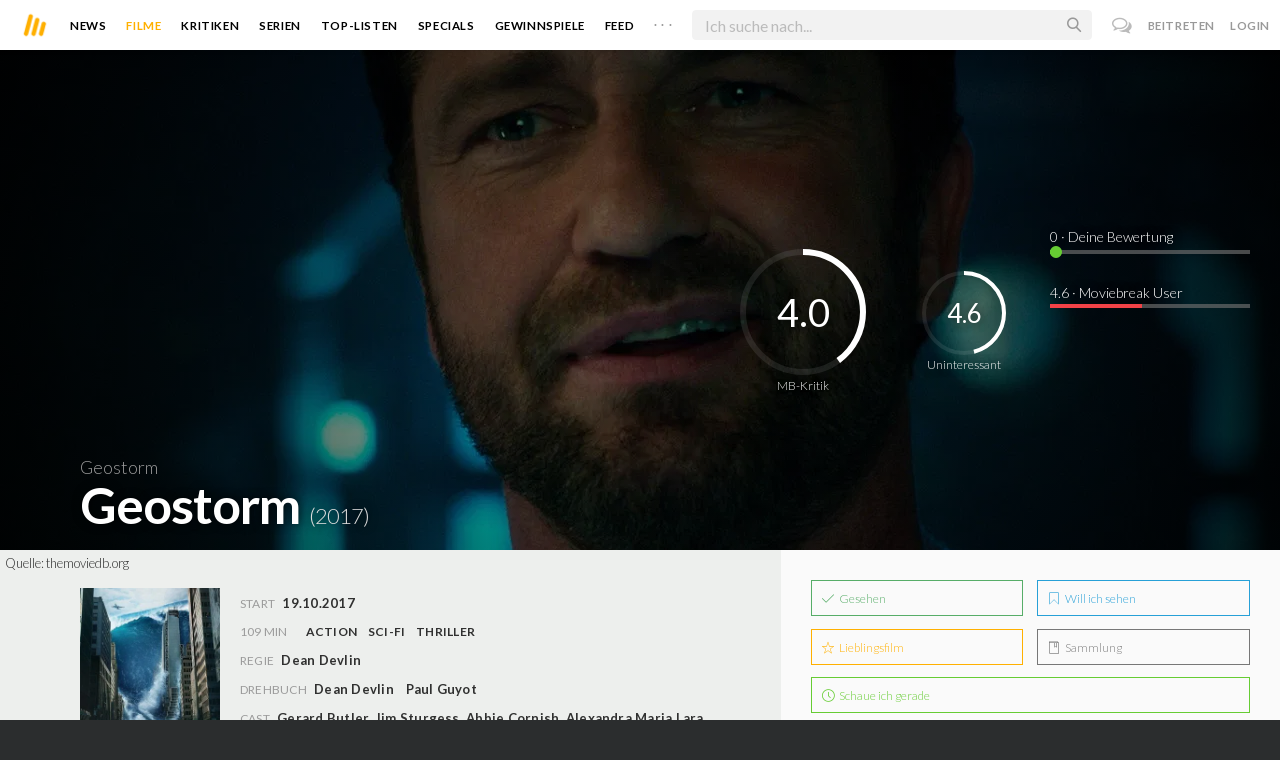

--- FILE ---
content_type: text/html; charset=utf-8
request_url: https://moviebreak.de/film/geostorm
body_size: 19032
content:
<!DOCTYPE html>
<html lang="de">
<head>
  <meta charset="utf-8" />

<meta name="viewport" content="width=device-width, initial-scale=1" />

<META NAME="copyright" CONTENT="Copyright by Moviebreak.de">
<META NAME="Content-Language" CONTENT="de">
<META NAME="distribution" CONTENT="Global">
<META NAME="revisit-after" CONTENT="1 days">
<META NAME="robots" CONTENT="INDEX,FOLLOW,NOODP">
<META NAME="page-topic" CONTENT="Film, Kino, DVD">
<META NAME="audience" content="All">
<meta name="google-site-verification" content="5HsFgFplwinPMXQ_ZVekOIA-DSH-I6EZ5A5QdFbq3Lc" />

<title>Geostorm - Kritik  | Film  2017 | Moviebreak.de</title>
<meta name="description" content="Geostorm Film - Kritik 2017 „Geostorm“ hat kein Verständnis für den Konflikt, den er zu beobachten versucht, nimmt ihm jegliche Ernsthaftigkeit und ist dabei nicht einmal sonderlich unterhaltsam. A..." />
<meta property="og:title" content="Geostorm - Kritik  | Film  2017 | Moviebreak.de" />
<meta property="og:description" content="Geostorm Film - Kritik 2017 „Geostorm“ hat kein Verständnis für den Konflikt, den er zu beobachten versucht, nimmt ihm jegliche Ernsthaftigkeit und ist dabei nicht einmal sonderlich unterhaltsam. A..." />
<meta property="og:image" content="https://image.tmdb.org/t/p/w1280/79X8JkGxzc1tJMi0KxUSaPLooVg.jpg" />
<meta property="og:image" content="https://image.tmdb.org/t/p/w1280/6jrMdMe4sMygTcJPpQTjKPmP4l0.jpg" />
<meta property="og:image" content="https://image.tmdb.org/t/p/w1280/2vqMpKnGNVDTtf16Cfcti5BBN0M.jpg" />
<meta property="og:image" content="https://image.tmdb.org/t/p/w1280/6evSZXAHFT4ptW2JyJbbHwQCpYn.jpg" />
<meta property="og:image" content="https://image.tmdb.org/t/p/w1280/70L6f9cJ0LuYBDZPI1QYtZLwlnX.jpg" />
<meta property="og:image" content="https://image.tmdb.org/t/p/w1280/eDOOI4aKdcCmhyujALTeh8MY2xt.jpg" />
<meta property="og:image" content="https://image.tmdb.org/t/p/w1280/tMxIQssb7cb48HxgTR1WKE3wR7y.jpg" />
<meta property="og:image" content="https://image.tmdb.org/t/p/w1280/3OXyQQF4DOy6999rSmxhO9GB1zU.jpg" />
<meta property="og:image" content="https://image.tmdb.org/t/p/w1280/h6Go4Yh6rmmYWpJIHG01O0Z73gI.jpg" />
<meta property="og:image" content="https://image.tmdb.org/t/p/w1280/oxpHXZtsxpOKslkUJ98lIohsZA4.jpg" />
<meta property="og:image" content="https://image.tmdb.org/t/p/w1280/lhTtnsPmEYUJB7nOaTKJzYoxJ7X.jpg" />
<meta property="og:image" content="https://image.tmdb.org/t/p/w1280/jBLE8ywA6LZObfhjK8N3x264BQs.jpg" />
<meta property="og:image" content="https://image.tmdb.org/t/p/w1280/oftflRcojc3VeUu3vtJaRvkAoQZ.jpg" />
<meta property="og:image" content="https://image.tmdb.org/t/p/w1280/6Aw9jFAPcP7QWVsbkR9EZsApJYo.jpg" />
<meta property="og:image" content="https://image.tmdb.org/t/p/w1280/dklPjTqtdc8peZlyuHqbGcT1Sf.jpg" />
<meta property="og:image" content="https://image.tmdb.org/t/p/w1280/x540OOkDMoW7qHflUILTeRX0erv.jpg" />
<meta property="og:image" content="https://image.tmdb.org/t/p/w1280/mhsYkugpBYDHQFOEdjJWh5Psa6E.jpg" />
<meta property="og:image" content="https://image.tmdb.org/t/p/w1280/mkJNWejm3tYTIsAqOGiBHzkcAYb.jpg" />
<meta property="og:image" content="https://image.tmdb.org/t/p/w1280/zXEMNkyR44kQSJ6yH45XAeOkNz5.jpg" />
<meta property="og:image" content="https://image.tmdb.org/t/p/w1280/d7eYWXmOXShYTdPQBJyW5Z6eWGk.jpg" />
<meta property="og:type" content="website" />
<meta property="og:url" content="https://moviebreak.de/film/geostorm" />
<meta property="og:site_name" content="moviebreak.de" />
<meta property="fb:app_id" content="526569477387173" />
<meta property="fb:pages" content="349537228498986" />

<!-- for Twitter -->
<meta name="twitter:card" content="summary" />
<meta name="twitter:title" content="Moviebreak.de" />
<meta name="twitter:description" content="Moviebreak ist Deutschlands Community für Filmbegeisterte." />

<!-- AMP -->
<link rel="amphtml" href="https://moviebreak.de/film/geostorm/amp">
<!-- Favicon -->
<link rel="icon" href="/favicon.ico" type="image/x-icon">  

<link rel="stylesheet" media="screen" href="/assets/application-f64d9f433349f0fdb38c062376cbf3a6.css" />

<!-- Included JS Files  -->
<script src="https://cdnjs.cloudflare.com/ajax/libs/vue/1.0.16/vue.min.js" type="text/javascript"></script>
<script src="/assets/application-e84bd17dd47dbd71aa7baf0867fc2dff.js"></script>

<meta name="csrf-param" content="authenticity_token" />
<meta name="csrf-token" content="yqs55KSH22uqh12bfbX9gpsjoFbTQVfykM4qj+kMyc96Fn/F/Rn0hc7cwy+zsRQMDzmivA8SFlPIvd0/wVnZmg==" />

<link rel="alternate" type="application/atom+xml" title="ATOM" href="/stories" />
<link rel="alternate" type="application/rss+xml" title="RSS" href="/stories.rss" />


  <script>
    var _gaq=[['_setAccount','UA-38636139-1'],['_trackPageview']];
    (function(d,t){var g=d.createElement(t),s=d.getElementsByTagName(t)[0];g.async=1;
    g.src=('https:'==location.protocol?'//ssl':'//www')+'.google-analytics.com/ga.js';
    s.parentNode.insertBefore(g,s)}(document,'script'));
  </script>

</head>
<body 
  class="movies show "
  data-subscription-namespace="/" 
  data-user-login="" data-user-nimda=""
  data-facebook-id="526569477387173">
  <div id="fb-root"></div>

  <div id="flash-messages">

</div>

  <div id="ns-box" class="ns-box"></div>

  <div id="tweets-pane" class="tweets-pane" data-turbolinks-permanent>
	<a href="#" id="close-tweets-pane" class="close fa fa-angle-right"></a>
	<div id="tweets">

		<div class="tweets--header" data-room="users" data-resource-id="online">
			<div class="tweets--header-content">
				<span class="tweets--headline">Chat</span>

				<a href="#" @click.prevent="onlineUsersOpen = !onlineUsersOpen" class="tweets-subheadline">
					<span class="left dot green"></span>
					{{ onlineUsers.length }} User Online
					<i v-bind:class="onlineUsersOpen ? 'fa-caret-up' : 'fa-caret-down'" class="fa"></i>
				</a>
			</div>

			<div class="users-list" v-show="onlineUsersOpen">
				<a v-for="user in onlineUsers" v-bind:href="'/users/' + user.login" class="users-list--item">
					<img v-bind:src="user.avatar" class="avatar">
				</a>
			</div>
		</div>


		<div class="tweets-list">
			<div v-for="(idx, tweet) in tweets | orderBy 'number' -1" class="tweets-item">
				<a v-bind:href="tweet.url" class="item-avatar">
					<img v-bind:src="tweet.photo" class="avatar">
				</a>

				<div class="item-content">
					<h4 class="item-title">
						<a class="inherit underline-hover" v-bind:href="tweet.url">{{ tweet.login }}</a>
					</h4>

					<div class="item-text">
						{{{ tweet.body | format }}}
					</div>

					<div class="item-footer">
						<span class="time">{{ tweet.created_at }}</span>

						<a href="#" class="item-delete" v-show="tweet.deleteable" @click.prevent="deleteTweet(tweet)">
							<i class="fa fa-trash-o"></i>
						</a>
					</div>
				</div>
			</div>

			<p class="text-center space-top-2" v-show="loading">Wird geladen...</p>

			<div class="text-center space-top-2" v-show="!allLoaded && !loading">
				<a href="#" @click.prevent="loadTweets">Mehr laden</a>
			</div>
		</div>

	</div>
</div>
  <div id="app">
    <header class="main-header">
  <div class="header--left--actions">
    <div class="has-dropdown">
      <i id="nav-toggle" class="flaticon-navicon header--icon header--navicon"></i>

      <div class="dropdown nav-dropdown">
        <i class="fa fa-caret-up arrow arrow--left"></i>
        <div class="inner">
          <ul>
            <li><a href="/stories">News</a></li>
            <li><a href="/film">Filme</a></li>
            <li><a href="/film/kritiken">Kritiken</a></li>
            <li><a href="/top_lists">Top-Listen</a></li>
            <li><a href="/film/all">Archiv</a></li>
            <li><a href="/serien">Serien</a></li>
            <li><a href="/features">Specials</a></li>
            <li><a href="/gewinnspiele">Gewinnspiele</a></li>
            <li><a href="/users">Feed</a></li>
            <li><a href="/lists">User-Listen</a></li>
            <li><a href="/film/filmstarts">Im Kino</a></li>
            <li><a href="/film/vorschau">Vorschauen</a></li>
            <li><a href="/film/user_kritiken">User-Kritiken</a></li>
            <li><a href="/film/top">Top 100</a></li>
            <li><a href="/stats">Hall of Fame</a></li>
            <li><a href="/users/all">Alle User</a></li>
          </ul>
        </div>
      </div>
    </div>

    <a href="#" @click.prevent="handleSearchView" class="header--search-trigger header--icon">
      <i class="flaticon-search"></i>
    </a>
  </div>

  <a class="header--logo" href="/"><img class="header--logo--img" src="/assets/logos/mb-icon@2x-2e434e9dde23fe61c5f483002e20116f.png" alt="Mb icon@2x" /></a>

  <div class="header--side">
    <div class="header--nav-items">
      <a class="header--nav-item " href="/stories">News</a>
      <a class="header--nav-item active" href="/film">Filme</a>
      <a class="header--nav-item " href="/film/kritiken">Kritiken</a>
      <a class="header--nav-item " href="/serien">Serien</a>
      <a class="header--nav-item " href="/top_lists">Top-Listen</a>
      <a class="header--nav-item " href="/features">Specials</a>
      <a class="header--nav-item " href="/gewinnspiele">Gewinnspiele</a>
      <a class="header--nav-item " href="/users">Feed</a>
      
      <div class="has-dropdown">
        <a class="header--nav-item more" data-toggle="nav" href="#">. . .</a>

        <div class="dropdown">
          <i class="fa fa-caret-up arrow"></i>
          <div class="inner">
            <ul>
              <li><a href="/film/all">Archiv</a></li>
              <li><a href="/lists">User-Listen</a></li>
              <li><a href="/film/filmstarts">Im Kino</a></li>
              <li><a href="/film/vorschau">Vorschauen</a></li>
              <li><a href="/film/user_kritiken">User-Kritiken</a></li>
              <li><a href="/film/top">Top 100</a></li>
              <li><a href="/stats">Hall of Fame</a></li>
              <li><a href="/users/all">Alle User</a></li>
            </ul>
          </div>
        </div>
      </div>
    </div>
  </div>

  <form @submit.prevent="" class="header--search-form" v-bind:class="{'active': mobileSearchActive}">
    <a href="#" class="header--search-form--icon close" v-if="isSearchView || mobileSearchActive" @click.prevent="handleSearchView">&#xd7;</a>
    <i class="flaticon-search header--search-form--icon" v-else></i>
    <input aria-label="Suchen" type="text" placeholder="Ich suche nach..." class="header--search-form--field" v-model="q"
           @keydown.esc="q = ''" @keydown.down.prevent="down" @keydown.up.prevent="up" v-el:search-input>
  </form>

  <div class="header--right--actions">
      <a href="#" id="tweets-button" class="relative" title="chat">
        <i class="fa fa-comments-o update--icon chat"></i>
        <span id="messages-counter" class="update--count online" data-count="0" data-turbolinks-permanent></span>
      </a>
      <a href="/signup" class="header--login-btn hidden-xs">Beitreten</a>
      <a href="#" class="header--login-btn" @click.prevent="showModal = true">Login</a>
  </div>
</header>

    <div class="main-container">
      <div class="search-container" v-show="isSearchView">
	<search :q="q" :active.sync="isSearchView"></search>
</div>

<script type="text/template" id="search-container">
	<div class="search--content container">
		<div class="search--results">
			<header class="search--results-header">
				<span class="title">Ergebnisse für "{{ q }}"</span>
				<span class="sub-title">{{ results.length }} Ergebnisse</span>
			</header>

			<ul class="search--results-items" v-show="itemsCount && !loading">
				<li v-for="(idx, item) in results | filterBy filter in 'type' | orderBy 'score' -1 | limitBy limit">
					<a href="{{ item.url }}" class="search--results-item" v-bind:class="[item.type, (currentIdx == idx) ? 'selected' : '']">
						<div class="search--item-photo">
							<img :src="item.photo">
						</div>
						<div class="search--item-content">
							<p class="search--item-title">{{ item.title }} 
								<span class="search--item-subtitle" v-show="item.subtitle">({{ item.subtitle }})</span>
							</p>
							<p v-show="item.body">{{ item.body }}</p>
							<p class="search--item-subheading" v-show="item.subheading">{{ item.subheading }}</p>
						</div>
					</a>
				</li>
			</ul>
			
			<p v-else>
				<span v-show="loading">Wird nach "{{ q }}" gesucht...</span>
				<span v-else>Hmmm. Keine Ergebnisse gefunden. :(</span>
			</p>
		</div>

		<aside class="search--filters">
			<div class="search-filters-content">
				<label class="search--label">Typ</label>

				<filter-tab :results="results" title="Top" type=""></filter-tab>
				<filter-tab :results="results" title="Filme" type="movie"></filter-tab>
				<filter-tab :results="results" title="Serien" type="show"></filter-tab>
				<filter-tab :results="results" title="Stars" type="people"></filter-tab>
				<!--<filter-tab :results="results" title="News" type="story"></filter-tab>-->
			</div>
		</aside>
	</div>
</script>

<script type="text/template" id="filter-tab">
	<span class="search--filter-btn" @click="onClick" v-bind:class="{'active': activeClass }">
		{{ title }} <span class="search--tab-counter" v-show="itemsCount">({{ itemsCount }})</span>
	</span>
</script>

      <div class="activity-view hide" v-show="isMentionsView">
  <span class="close-view-button" @click="toggleMentionsView">&#xd7;</span>

  <header class="hero">
    <h1 class="hero-title">Erwähnungen</h1>
  </header>

  <div class="container mid7 pad-5">
    <div id="mentions">
      <p class="pad-top-5 text-center"><i class="fa fa-circle-o-notch fa-spin fa-3x"></i></p>
    </div>
  </div>
</div>

<div class="activity-view hide" v-show="isActivityView">
	<span class="close-view-button" @click="toggleActivityView">&#xd7;</span>

	<header class="hero">
		<h1 class="hero-title">Benachrichtigungen</h1>
	</header>

	<div class="mid7 pad-5">
		<div class="clearfix col-xs-12 space-2">
	    <a data-method="delete" data-remote="true" data-confirm="Bist du sicher?" class="red right" href="/notifications/all">Alle löschen</a>
	  </div>

    <div id="notifications">
    	<p class="pad-top-5 text-center"><i class="fa fa-circle-o-notch fa-spin fa-3x"></i></p>
    </div>
  </div>
</div>
      
      <div v-show="isMainView">
        <div itemscope itemtype="http://schema.org/Movie">
    <div itemprop="aggregateRating" itemscope itemtype="http://schema.org/AggregateRating" style="display:none;">
      <meta itemprop="ratingValue" content="4.6">
      <meta itemprop="bestRating" content="10">
      <meta itemprop="ratingCount" content="43">
      <meta itemprop="reviewCount" content="1">
    </div>

    
<div class="banner" data-movie="banner">
  <div class="has-overlay banner-wrap pattern-bg">
			<div class="center-bg overlay" style="background-image:url('https://image.tmdb.org/t/p/w1280/70L6f9cJ0LuYBDZPI1QYtZLwlnX.jpg');"></div>
			<meta itemprop="image" content="https://image.tmdb.org/t/p/w780/6Aw9jFAPcP7QWVsbkR9EZsApJYo.jpg">

		<div class="overlay darken-overlay"></div>

		<div class="absolute overlay pointer gradient">
			<div class="flex-container transp fill-height">
			  <div class="prime-content flex vert-end hori-end">
			    <div class="title-wrap fluidbox">
							<p class="f18 light">Geostorm</p>
			    	<meta itemprop="name" content="Geostorm">
			    	<h1 class="title fw6 txt-shdw">Geostorm <span class="movie-year">(2017)</span></h1>
			    </div>
			  </div>
			  <aside class="side-content"></aside>
  		</div>
		</div>

		<div id="movie-rating" class="ratings" data-path="/film/geostorm/ratings">
  <div class="rating-loader" style="display:none;"><i class="fa fa-spin fa-spinner"></i></div>
</div>

<script async>
  $('.rating-loader').show();
  $.ajax({
      url: $("#movie-rating").data('path'),
      cache: false,
      dataType: 'script',
      success: function(html){
        $(".rating-loader").hide();
      }
  });
</script>
  </div>
</div>


  <div class="flex-container">
    <div class="prime-content pad-5 movie-review">
      <small style="position: absolute; padding: 5px;">Quelle: <a target="_blank" href="https://themoviedb.org">themoviedb.org</a></small>

      <div class="fill-parent flex-col pad-top-3 pad-2 panel-dark">
        <div class="fluidbox">
          <div class="clearfix flex info">
  <div class="photo fill relative">
      <div class="poster-wrap"><img class="poster " src="https://image.tmdb.org/t/p/w300_and_h450_bestv2/nrsx0jEaBgXq4PWo7SooSnYJTv.jpg" alt="Nrsx0jeabgxq4pwo7soosnyjtv" /></div>

      
  </div>
  
  <ul class="additional-stats flex1 space-top-0">
      <li><span class='key'>Start</span> <span class='value'>19.10.2017</span></li>
    
      <li class="upper">
          <span class='key'>109 Min</span>
          <span class="midDivider"></span>
        <span class="value sm"><a title="Action" href="/film/all?genre=Action&amp;new_search=true">Action</a><span class='midDivider'></span><a title="Sci-Fi" href="/film/all?genre=Sci-Fi&amp;new_search=true">Sci-Fi</a><span class='midDivider'></span><a title="Thriller" href="/film/all?genre=Thriller&amp;new_search=true">Thriller</a></span>
        <span class="midDivider"></span>
        <span class="value sm"></span>
      </li>
      
      <li><span class="key">Regie</span> <span class="value"><span itemprop='director' itemscope itemtype='http://schema.org/Person'><a href='/person/dean-devlin' title='Dean Devlin' itemprop='url'><span itemprop='name'>Dean Devlin</span></a></span></span></li>

      <li><span class="key">Drehbuch</span> <span class="value"><a href='/person/dean-devlin' title='Dean Devlin'>Dean Devlin</a><span class='midDivider'></span><a href='/person/paul-guyot' title='Paul Guyot'>Paul Guyot</a></span></li>

      <li>
        <span class="key fill-parent space-0">Cast</span>
                <span class="value" itemprop="actors" itemscope itemtype="http://schema.org/Person">
                  <a itemprop="url" href="/person/gerard-butler" title="Gerard Butler">
                    <span itemprop="name">Gerard Butler</span>, 
                  </a>
                </span>
                <span class="value" itemprop="actors" itemscope itemtype="http://schema.org/Person">
                  <a itemprop="url" href="/person/jim-sturgess" title="Jim Sturgess">
                    <span itemprop="name">Jim Sturgess</span>, 
                  </a>
                </span>
                <span class="value" itemprop="actors" itemscope itemtype="http://schema.org/Person">
                  <a itemprop="url" href="/person/abbie-cornish" title="Abbie Cornish">
                    <span itemprop="name">Abbie Cornish</span>, 
                  </a>
                </span>
                <span class="value" itemprop="actors" itemscope itemtype="http://schema.org/Person">
                  <a itemprop="url" href="/person/alexandra-maria-lara" title="Alexandra Maria Lara">
                    <span itemprop="name">Alexandra Maria Lara</span>, 
                  </a>
                </span>
                <span class="value" itemprop="actors" itemscope itemtype="http://schema.org/Person">
                  <a itemprop="url" href="/person/daniel-wu" title="Daniel Wu">
                    <span itemprop="name">Daniel Wu</span>, 
                  </a>
                </span>
                <span class="value" itemprop="actors" itemscope itemtype="http://schema.org/Person">
                  <a itemprop="url" href="/person/eugenio-derbez" title="Eugenio Derbez">
                    <span itemprop="name">Eugenio Derbez</span>, 
                  </a>
                </span>
                <span class="value" itemprop="actors" itemscope itemtype="http://schema.org/Person">
                  <a itemprop="url" href="/person/amr-waked" title="Amr Waked">
                    <span itemprop="name">Amr Waked</span>, 
                  </a>
                </span>
                <span class="value" itemprop="actors" itemscope itemtype="http://schema.org/Person">
                  <a itemprop="url" href="/person/adepero-oduye" title="Adepero Oduye">
                    <span itemprop="name">Adepero Oduye</span>, 
                  </a>
                </span>
                <span class="value" itemprop="actors" itemscope itemtype="http://schema.org/Person">
                  <a itemprop="url" href="/person/andy-garcia" title="Andy Garcia">
                    <span itemprop="name">Andy Garcia</span>, 
                  </a>
                </span>
                <span class="value" itemprop="actors" itemscope itemtype="http://schema.org/Person">
                  <a itemprop="url" href="/person/ed-harris" title="Ed Harris">
                    <span itemprop="name">Ed Harris</span>, 
                  </a>
                </span>
                <span class="value" itemprop="actors" itemscope itemtype="http://schema.org/Person">
                  <a itemprop="url" href="/person/robert-sheehan" title="Robert Sheehan">
                    <span itemprop="name">Robert Sheehan</span>, 
                  </a>
                </span>
                <span class="value" itemprop="actors" itemscope itemtype="http://schema.org/Person">
                  <a itemprop="url" href="/person/richard-schiff" title="Richard Schiff">
                    <span itemprop="name">Richard Schiff</span>, 
                  </a>
                </span>
                <span class="value" itemprop="actors" itemscope itemtype="http://schema.org/Person">
                  <a itemprop="url" href="/person/mare-winningham" title="Mare Winningham">
                    <span itemprop="name">Mare Winningham</span>, 
                  </a>
                </span>
                <span class="value" itemprop="actors" itemscope itemtype="http://schema.org/Person">
                  <a itemprop="url" href="/person/zazie-beetz" title="Zazie Beetz">
                    <span itemprop="name">Zazie Beetz</span>, 
                  </a>
                </span>
                <span class="value" itemprop="actors" itemscope itemtype="http://schema.org/Person">
                  <a itemprop="url" href="/person/talitha-eliana-bateman" title="Talitha Eliana Bateman">
                    <span itemprop="name">Talitha Eliana Bateman</span>, 
                  </a>
                </span>
                <span class="value" itemprop="actors" itemscope itemtype="http://schema.org/Person">
                  <a itemprop="url" href="/person/daniella-garcia-2" title="Daniella Garcia">
                    <span itemprop="name">Daniella Garcia</span>
                  </a>
                </span>
      </li>
    
  </ul>
</div>
        </div>
      </div>
      <div class="fluidbox">
        
  <div class="space-top-3">
    <h3 class="hdl">Verfügbar auf</h3>
    <div>
        <a target="_blank" href="https://skyticket.sky.de/watch/home/asset/geostorm-2017/TF8831666"><img class="streaming-offer" src="/assets/providers/wow-3668a9adecdf5fa05b88f6b3d52e0c8a.png" alt="Wow" /></a>
        <a target="_blank" href="https://www.netflix.com/de/title/80185871"><img class="streaming-offer" src="/assets/providers/netflix-6adb87da6d1323224354a9e7d2695cc7.png" alt="Netflix" /></a>
    </div>
  </div>

        <div class="main-text clearfix">
  
    <h3 class="hdl space-top-3 space-1">Inhalt</h3>
    <div class="passage fr-tags space-1" itemprop="description">
      Nachdem eine beispiellose Serie von Naturkatastrophen die Erde bedroht hatte, kamen die Regierungschefs der Welt zusammen, um ein Netz von Satelliten zu schaffen, das das Weltklima überwacht und Sicherheit für alle garantiert. Doch nun ist etwas schiefgelaufen, und das System, das die Erde schützen sollte, greift diese an. In einem Wettlauf gegen die Zeit muss die wahre Bedrohung entdeckt werden, bevor ein weltweiter Geostorm alles ausradiert - und jeden.
    </div>
</div>
</div>


    <div class="fill-parent left space-top-2 backdrops">
      <ul id="imageGallery">
          <li class="img fill" style="width:400px;margin-right:10px;">
            <img src="https://image.tmdb.org/t/p/w780/79X8JkGxzc1tJMi0KxUSaPLooVg.jpg" alt="79x8jkgxzc1tjmi0kxusaploovg" />
          </li>
          <li class="img fill" style="width:400px;margin-right:10px;">
            <img src="https://image.tmdb.org/t/p/w780/6jrMdMe4sMygTcJPpQTjKPmP4l0.jpg" alt="6jrmdme4smygtcjppqtjkpmp4l0" />
          </li>
          <li class="img fill" style="width:400px;margin-right:10px;">
            <img src="https://image.tmdb.org/t/p/w780/2vqMpKnGNVDTtf16Cfcti5BBN0M.jpg" alt="2vqmpkngnvdttf16cfcti5bbn0m" />
          </li>
          <li class="img fill" style="width:400px;margin-right:10px;">
            <img src="https://image.tmdb.org/t/p/w780/6evSZXAHFT4ptW2JyJbbHwQCpYn.jpg" alt="6evszxahft4ptw2jyjbbhwqcpyn" />
          </li>
          <li class="img fill" style="width:400px;margin-right:10px;">
            <img src="https://image.tmdb.org/t/p/w780/70L6f9cJ0LuYBDZPI1QYtZLwlnX.jpg" alt="70l6f9cj0luybdzpi1qytzlwlnx" />
          </li>
          <li class="img fill" style="width:400px;margin-right:10px;">
            <img src="https://image.tmdb.org/t/p/w780/eDOOI4aKdcCmhyujALTeh8MY2xt.jpg" alt="Edooi4akdccmhyujalteh8my2xt" />
          </li>
          <li class="img fill" style="width:400px;margin-right:10px;">
            <img src="https://image.tmdb.org/t/p/w780/tMxIQssb7cb48HxgTR1WKE3wR7y.jpg" alt="Tmxiqssb7cb48hxgtr1wke3wr7y" />
          </li>
          <li class="img fill" style="width:400px;margin-right:10px;">
            <img src="https://image.tmdb.org/t/p/w780/3OXyQQF4DOy6999rSmxhO9GB1zU.jpg" alt="3oxyqqf4doy6999rsmxho9gb1zu" />
          </li>
          <li class="img fill" style="width:400px;margin-right:10px;">
            <img src="https://image.tmdb.org/t/p/w780/h6Go4Yh6rmmYWpJIHG01O0Z73gI.jpg" alt="H6go4yh6rmmywpjihg01o0z73gi" />
          </li>
          <li class="img fill" style="width:400px;margin-right:10px;">
            <img src="https://image.tmdb.org/t/p/w780/oxpHXZtsxpOKslkUJ98lIohsZA4.jpg" alt="Oxphxztsxpokslkuj98liohsza4" />
          </li>
          <li class="img fill" style="width:400px;margin-right:10px;">
            <img src="https://image.tmdb.org/t/p/w780/lhTtnsPmEYUJB7nOaTKJzYoxJ7X.jpg" alt="Lhttnspmeyujb7noatkjzyoxj7x" />
          </li>
          <li class="img fill" style="width:400px;margin-right:10px;">
            <img src="https://image.tmdb.org/t/p/w780/jBLE8ywA6LZObfhjK8N3x264BQs.jpg" alt="Jble8ywa6lzobfhjk8n3x264bqs" />
          </li>
          <li class="img fill" style="width:400px;margin-right:10px;">
            <img src="https://image.tmdb.org/t/p/w780/oftflRcojc3VeUu3vtJaRvkAoQZ.jpg" alt="Oftflrcojc3veuu3vtjarvkaoqz" />
          </li>
          <li class="img fill" style="width:400px;margin-right:10px;">
            <img src="https://image.tmdb.org/t/p/w780/6Aw9jFAPcP7QWVsbkR9EZsApJYo.jpg" alt="6aw9jfapcp7qwvsbkr9ezsapjyo" />
          </li>
          <li class="img fill" style="width:400px;margin-right:10px;">
            <img src="https://image.tmdb.org/t/p/w780/dklPjTqtdc8peZlyuHqbGcT1Sf.jpg" alt="Dklpjtqtdc8pezlyuhqbgct1sf" />
          </li>
          <li class="img fill" style="width:400px;margin-right:10px;">
            <img src="https://image.tmdb.org/t/p/w780/x540OOkDMoW7qHflUILTeRX0erv.jpg" alt="X540ookdmow7qhfluilterx0erv" />
          </li>
          <li class="img fill" style="width:400px;margin-right:10px;">
            <img src="https://image.tmdb.org/t/p/w780/mhsYkugpBYDHQFOEdjJWh5Psa6E.jpg" alt="Mhsykugpbydhqfoedjjwh5psa6e" />
          </li>
          <li class="img fill" style="width:400px;margin-right:10px;">
            <img src="https://image.tmdb.org/t/p/w780/mkJNWejm3tYTIsAqOGiBHzkcAYb.jpg" alt="Mkjnwejm3tytisaqogibhzkcayb" />
          </li>
          <li class="img fill" style="width:400px;margin-right:10px;">
            <img src="https://image.tmdb.org/t/p/w780/zXEMNkyR44kQSJ6yH45XAeOkNz5.jpg" alt="Zxemnkyr44kqsj6yh45xaeoknz5" />
          </li>
          <li class="img fill" style="width:400px;margin-right:10px;">
            <img src="https://image.tmdb.org/t/p/w780/d7eYWXmOXShYTdPQBJyW5Z6eWGk.jpg" alt="D7eywxmoxshytdpqbjyw5z6ewgk" />
          </li>
      </ul>
    </div>
    <small>Quelle: <a target="_blank" href="https://themoviedb.org">themoviedb.org</a></small>


<div class="movie-review fluidbox">
<div id="#review" class="main-text" itemprop="review" itemscope itemtype="http://schema.org/Review">

  <div class="space-3 space-top-3 flex fill-parent clearfix hori-center">
    <nav data-id="review" class="tabs ios-tabs">
      <a href="#" class="tab-switch">MB-Kritik</a>
      <a href="#" class="tab-switch">User-Kritiken</a>
    </nav>
  </div>

  <div data-id="review" class="tabs">

    <div class="tab">
          <h3 class="hdl space-top-3 space-1">Kritik</h3>
          <section class="passage fr-tags" itemprop="reviewBody"><p class="fr-tag">Dass Blockbuster zeitaktuelle Themen aufgreifen und zu  Unterhaltungszwecken benutzen, sollte nichts Neues sein. Schließlich soll eine  Situation geschaffen werden, mit der sich&nbsp;jeder identifizieren kann,  die trotzdem möglichst unbedenkliche Unterhaltung bietet, weshalb die Themen so  entfremdet werden, dass sie in ihrer eigentlichen Form nicht mehr im Zentrum  der Betrachtungen stehen. So würde niemand über die in <a href="http://www.moviebreak.de/film/avengers-infinity-war-part-i" rel="nofollow">Avengers: Infinity War</a>  angesprochene Überbevölkerung, die in <a href="http://www.moviebreak.de/film/pacific-rim-2" rel="nofollow">Pacific Rim 2: Uprising</a> behandelte moderne  Kriegstechnologie oder bei <strong>Geostorm</strong> über globale Erwärmung diskutieren. Der  Zuschauer nimmt stillschweigend hin, dass die Darstellungen zu  Unterhaltungszecken nicht realitätsgetreu sind. Während wir uns bei <strong>Avengers: Infinity War</strong>&nbsp;nicht weiter daran stören müssen, weil das Thema lediglich zur Exposition  des Antagonisten dient, erscheint es bei den anderen beiden Beispielen  bedenklicher. Das Sequel&nbsp;zu <a href="http://www.moviebreak.de/film/pacific-rim" rel="nofollow">Pacific Rim</a>&nbsp;ist aufgrund der  Entmenschlichung und damit Entfremdung (im Sinne von emotionaler Distanz) des  Geschehens ideologisch fragwürdig. <strong>Geostorm</strong> wirkt selbst dafür viel zu  banal. </p><p class="fr-tag">Viele haben den Film für sein gutes Aussehen gelobt.&nbsp;Natürlich darf man die intensive Arbeit an den visuellen  Effekten nicht herunterspielen, aber dennoch zeichnet das keinen guten Film  aus. Schließlich verjähren technische Effekte recht schnell: Filme, die heute  visuell attraktiv erscheinen, sehen in vierzig Jahren schon nicht mehr so gut aus.  Dann zählen die Idee, die Inszenierung und das Drehbuch. Man kann und sollte  den Film als visuell gelungen bezeichnen, sollte jedoch nicht dem Irrglauben erliegen,  dass es sich deshalb um ein gelungenes Werk handele. Seine inhaltliche&nbsp;Banalität erkennt man daran, wie er sich seinem Thema annähert. Der Film begreift sehr richtig, dass es sich um einen globalen&nbsp;Problemkomplex handelt und versucht eine Kollaboration aller Nation zu  konstruieren. Der gemeinsame Kampf wäre ein einfacher und interessanter Ansatz  gewesen, der funktioniert hätte und gleichzeitig genug Raum für unbedenkliche  Unterhaltung geboten hätte.</p><p class="fr-tag">Stattdessen heroisiert der Film die USA und zieht aus der  richtigen Erkenntnis die falsche Konsequenz. Darüber könnte man jedoch noch  hinwegsehen, wirklich ärgerlich ist der große Bogen, den der Film um den  eigentlichen Konflikt fährt. Er kreiert aus der auch für einen Blockbuster mit  vielen Effekten recht ergiebigen thematischen Vorlage reine Science-Fiction.  Die Entfremdung geht also soweit, dass uns die globale Erwärmung sehr weit  entfernt scheint. Dem Thema wird der Realitätsanspruch genommen, was nicht nur problematisch, sondern unnötig erscheint. Man hätte entweder direkt  ein Science-Fiction-Abenteuer entwickeln können oder aber mit den Bedrohungen  der globalen Erwärmungen arbeiten können. Hier hat man sich jedoch für eine  gefährliche Mischung aus beidem entschieden, was auf so vielen Ebenen nicht  funktioniert, denn <strong>Geostorm</strong> ist leider nicht einmal sonderlich unterhaltsam. </p><p class="fr-tag">Auch die Auflösung der Problematik, die wohl subversiv&nbsp;wirken soll, erscheint recht plump und gezwungen. Hier wird  deutlich, dass man sich nicht einmal mit unserem Verhältnis zu der&nbsp;Natur an sich  auseinandergesetzt hat. Das Verhältnis zwischen Mensch und Natur, das ein recht  einseitig erträgliches zu sein scheint, wird gar nicht behandelt. Dabei wäre  das sogar eine recht einfache Abhandlung, die in zahlreichen Filmen wie <a href="http://www.moviebreak.de/film/avatar" rel="nofollow">Avatar</a>  oder <a href="http://www.moviebreak.de/film/2012" rel="nofollow">2012</a> bereits stattgefunden hat. <strong>Geostorm </strong>hat demzufolge nichts zu bieten  außer jeder Menge schön aussehender Effekte und einer klischeehafte Helden- Story  wie wir sie aus Blockbustern kennen und das obwohl die globale Erwärmung neben der wachsenden sozialen Ungleichheit das wohl größte Problem unserer Zeit darstellt, dem man sich zumindest oberflächlich kritisch hätte annähern können.&nbsp;</p></section>

          <div class="fazit space-top-3 space-5">
            <h3 class="hdl space-1">Fazit</h3>
            <div class="passage fr-tags">
              <div class="right">
                <div class="rating-circle colored" data-dimension="100" data-text="4.0" data-width="3" data-fontsize="24" data-fgcolor="#ffbb00" data-bgcolor="rgba(0, 0, 0, 0.04)" data-fill="transparent" data-total="10" data-part="4.0" itemprop="reviewRating" itemscope itemtype="http://schema.org/Rating">
                <meta itemprop="worstRating" content="1">
                <meta itemprop="ratingValue" content="4.0">
                <meta itemprop="bestRating" content="10">
                </div>
              </div>
              <p class="fr-tag">„Geostorm“ hat kein Verständnis für den Konflikt, den er zu beobachten versucht, nimmt ihm jegliche Ernsthaftigkeit und ist dabei nicht einmal sonderlich unterhaltsam. Auch die kompetente visuelle Umsetzung kann ihn nicht vor der eigenen Banalität retten.</p>
            </div>

              <p class="mf16 f18 right">Kritik: <a class="link" href="/users/GoldenEra">Maximilian Knade</a></p>
              <meta itemprop="author" content="Maximilian Knade">
              <meta itemprop="datePublished" content="16.05.2018">
          </div>
    </div>

    <div class="tab">
      <div class="popular-reviews space-3">
          <h3 class="hdl space-top-3 space-1">Beliebteste Kritiken</h3>
          <ul id="reviews">
                
  <li class="movie-list-item movie-card">
    <a class="photo" href="/users/AlexTickman/films/geostorm?review=5ae831c86e733373208b0600"><div class="poster-wrap"><img class="poster " src="https://image.tmdb.org/t/p/w300_and_h450_bestv2/nrsx0jEaBgXq4PWo7SooSnYJTv.jpg" alt="Nrsx0jeabgxq4pwo7soosnyjtv" /></div></a>

    <a href="/users/AlexTickman/films/geostorm?review=5ae831c86e733373208b0600" class="body">
      <div class="rating-circle colored right" data-dimension="80" data-text="5.5" data-width="1" data-fontsize="20" data-fgcolor="#ffbb00" data-bgcolor="rgba(0, 0, 0, 0.04)" data-fill="transparent" data-total="10" data-part="5.5"></div>
      <h4 class="title">Kritik von AlexTickman</h4>

      <p class="lh17">Es gibt diese Filme, die von Außen betrachtet alles mitbringen, um großartig zu sein, gute Darsteller, Effekte auf High-End Niveau und ein Arschvoll Kohle, um das Ganze umzusetzen, am Ende kommt allerdings nur Murks raus weil die Geschichte von vorneherein nicht tragfähig ist.Ganz so schlimm ist es hier nicht, allerdings erwa...</p>

      <div class="meta space-top-1">
        <div class="left">
          AlexTickman am 01.05.2018
        </div>
        <div class="right">
          <section class="comments-likes">
  <span data-room="comments_count " data-resource-id="Review/5ae831c86e733373208b0600"><span class="comment-count-value">
	<i class="fa fa-comment-o "></i>
	<span class="comments-counter">0</span>
</span>
</span>
  <span data-room="likes_count" data-resource-id="Review/5ae831c86e733373208b0600"><span class="like-count-value">
	<i class="fa fa-heart-o active"></i>
	<span class="likes-counter">1</span>
</span></span>
</section>
        </div>
      </div>
    </a>
  </li>

          </ul>
      </div>
    </div>

  </div>

  <div class="midlineDivider"></div>
</div>

        <div class="recommends space-3 space-top-2">
  <h4 class="nice-headline">Moviebreak empfiehlt</h4>

  <ul class="poster-list-w-review row row-pad12">
      



<li data-resource-id="5127dfa12851af3b85002af8"
    class="col-md-3 col-sm-3 col-xs-6 pad12 space-4">

  <a title="Avatar - Aufbruch nach Pandora" class="poster" href="/film/avatar">
    <div class="poster-wrap"><img class="poster " src="https://image.tmdb.org/t/p/w300_and_h450_bestv2/kyeqWdyUXW608qlYkRqosgbbJyK.jpg" alt="Kyeqwdyuxw608qlykrqosgbbjyk" /></div>

</a>
  <div class="meta-data">
    <div class="actions left">
      <a title="Habe ich gesehen" data-remote="true" rel="nofollow" class=" movie-action seen-film" data-method="post" href="/actions/5127dfa12851af3b85002af8/seen_movie?resource=Movie"><i class='flaticon-seen-o'></i> </a>

      <a title="Will ich sehen" data-remote="true" rel="nofollow" class=" movie-action want-film" data-method="post" href="/actions/5127dfa12851af3b85002af8/want_movie?resource=Movie"><i class='flaticon-want-o'></i> </a>

      
    </div>

      <div class="rate right">4.0</div>
  </div>

  <a title="Avatar - Aufbruch nach Pandora" class="inherit" href="/film/avatar">
    <h4 class="title">Avatar - Aufbruch nach Pandora</h4>
  
    <p class="sub">Action, Abenteuer, Fantasy</p>

</a>
</li>
      



<li data-resource-id="512a41e82851af63fd003085"
    class="col-md-3 col-sm-3 col-xs-6 pad12 space-4">

  <a title="2012" class="poster" href="/film/2012">
    <div class="poster-wrap"><img class="poster " src="https://image.tmdb.org/t/p/w300_and_h450_bestv2/zaqam2RNscH5ooYFWInV6hjx6y5.jpg" alt="Zaqam2rnsch5ooyfwinv6hjx6y5" /></div>

</a>
  <div class="meta-data">
    <div class="actions left">
      <a title="Habe ich gesehen" data-remote="true" rel="nofollow" class=" movie-action seen-film" data-method="post" href="/actions/512a41e82851af63fd003085/seen_movie?resource=Movie"><i class='flaticon-seen-o'></i> </a>

      <a title="Will ich sehen" data-remote="true" rel="nofollow" class=" movie-action want-film" data-method="post" href="/actions/512a41e82851af63fd003085/want_movie?resource=Movie"><i class='flaticon-want-o'></i> </a>

      
    </div>

  </div>

  <a title="2012" class="inherit" href="/film/2012">
    <h4 class="title">2012 - Das Ende der Welt</h4>
  
    <p class="sub">Action, Sci-Fi, Abenteuer</p>

</a>
</li>
      



<li data-resource-id="5127e1f32851af9d450039a5"
    class="col-md-3 col-sm-3 col-xs-6 pad12 space-4">

  <a title="Independence Day" class="poster" href="/film/independence-day">
    <div class="poster-wrap"><img class="poster " src="https://image.tmdb.org/t/p/w300_and_h450_bestv2/p0BPQGSPoSa8Ml0DAf2mB2kCU0R.jpg" alt="P0bpqgsposa8ml0daf2mb2kcu0r" /></div>

</a>
  <div class="meta-data">
    <div class="actions left">
      <a title="Habe ich gesehen" data-remote="true" rel="nofollow" class=" movie-action seen-film" data-method="post" href="/actions/5127e1f32851af9d450039a5/seen_movie?resource=Movie"><i class='flaticon-seen-o'></i> </a>

      <a title="Will ich sehen" data-remote="true" rel="nofollow" class=" movie-action want-film" data-method="post" href="/actions/5127e1f32851af9d450039a5/want_movie?resource=Movie"><i class='flaticon-want-o'></i> </a>

      
    </div>

      <div class="rate right">6.5</div>
  </div>

  <a title="Independence Day" class="inherit" href="/film/independence-day">
    <h4 class="title">Independence Day</h4>
  
    <p class="sub">Action, Sci-Fi, Abenteuer</p>

</a>
</li>
      



<li data-resource-id="5127f5672851af3b85008091"
    class="col-md-3 col-sm-3 col-xs-6 pad12 space-4">

  <a title="White House Down" class="poster" href="/film/white-house-down">
    <div class="poster-wrap"><img class="poster " src="https://image.tmdb.org/t/p/w300_and_h450_bestv2/hXLScIERphkTsMGdfKKvF4p4SPB.jpg" alt="Hxlscierphktsmgdfkkvf4p4spb" /></div>

</a>
  <div class="meta-data">
    <div class="actions left">
      <a title="Habe ich gesehen" data-remote="true" rel="nofollow" class=" movie-action seen-film" data-method="post" href="/actions/5127f5672851af3b85008091/seen_movie?resource=Movie"><i class='flaticon-seen-o'></i> </a>

      <a title="Will ich sehen" data-remote="true" rel="nofollow" class=" movie-action want-film" data-method="post" href="/actions/5127f5672851af3b85008091/want_movie?resource=Movie"><i class='flaticon-want-o'></i> </a>

      
    </div>

      <div class="rate right">6.0</div>
  </div>

  <a title="White House Down" class="inherit" href="/film/white-house-down">
    <h4 class="title">White House Down</h4>
  
    <p class="sub">Action, Drama, Thriller</p>

</a>
</li>
  </ul>
</div>

        <div id="likes-comments" data-resource="Movie" 
		 data-resource-id="55e810006d6f763988560100" data-movie-id="55e810006d6f763988560100">

	<p class="text-center pad-top-btm" v-show="loading">Wird geladen...</p>

	<div v-show="!loading">
		

		<comments :comments="comments" :comments-count="commentsCount" :movie-id="movieId" :resource="resource" :resource-id="resourceId"></comments>

<script type="text/template" id="comments">
  <div class="comments">
    <h4 class="nice-headline">
    	Kommentare <span class="fw4" v-show="commentsCount > 0">({{ commentsCount }})</span>
    </h4>

    <div class="comments-list">
      <comment v-for="comment in comments | orderBy 'number' 1" :comment="comment" commentable="true" :movie-id="movieId"></comment>
    </div>

    <form class="comments--form" v-el:comment-form v-show="currentUser">
      <input type="hidden" id="comment_body" name="comment[body]" v-el:comment-body>
      <input type="hidden" name="resource_name" v-bind:value="resource">
      <input type="hidden" name="resource_id" v-bind:value="resourceId">


      <p contenteditable="true" class="tweet-field body-mirror" @keydown="input($event)" v-el:comment-body-mirror></p>
      
      <div class="comments--form-help">
        <span class="hints">
          <span>@username</span>
          <span>#Filmtitel</span>
          <span>$Schauspieler</span>
          <span>:emoji</span>
        </span>
        <input type="submit" value="Senden" class="button" @click.prevent="post">
      </div>
    </form>

    <div class="comments-logout" v-show="!currentUser">
      <p>Kommentieren ist nur für User der Community erlaubt.</p>
      <p>Melde dich an oder registriere dich bei uns! <i class="twa twa-satisfied"></i></p>
    </div>
  </div>
</script>



<script type="text/template" id="comment">
  <div class="comments-item">
    
    <div class="comments-item-main">
      <a v-bind:href="comment.url" class="item-avatar">
        <img v-bind:src="comment.photo" class="avatar">
      </a>

      <div class="item-content">
        <h4 class="item-title">
          <a v-bind:href="comment.url">{{ comment.login }}</a>
          <span class="item-rating" v-bind:class="ratingInColor" v-show="comment.rating > 0">{{ comment.rating }}</span>
        </h4>

        <div class="item-text">
          {{{ comment.body | format }}}
        </div>

        <div class="item-footer">
          <span class="time">{{ comment.created_at }}</span>

          <span class="middotDivider"></span> 
          <a href="#" v-bind:class="{'active': comment.liked}" @click.prevent="handleLikeCount">
            <i v-bind:class="comment.liked ? 'fa-heart' : 'fa-heart-o'" class="fa"></i>
            <span v-show="comment.likes > 0">{{ comment.likes }}</span>
          </a>

          <span v-show="currentUser && commentable == 'true'">
            <span class="middotDivider"></span> 
            <a href="#" class="item-sub" @click.prevent="toggleReplyForm">Antworten</a>
          </span>

          <a href="#" class="item-delete" v-show="comment.deleteable" @click.prevent="deleteComment">
            <i class="fa fa-trash-o"></i>
          </a>
        </div>
      </div>
    </div>

    <div class="comments-item-reply" v-if="commentable == 'true'">
      <comment v-for="comment in comment.replies" :comment="comment" commentable="false" class="comments-item"></comment>

      <form class="comments--form" v-show="comment.showReply" v-el:reply-form>
        <input type="hidden" name="comment[body]" v-el:reply-body>
        <input type="hidden" name="resource_name" value="Comment">
        <input type="hidden" name="resource_id" value="{{ comment.id }}">


        <p contenteditable="true" class="tweet-field reply-body-mirror" @keydown="input($event)" v-el:reply-body-mirror></p>
        
        <div class="comments--form-help">
          <span class="hints">
            <span>@username</span>
            <span>#Filmtitel</span>
            <span>$Schauspieler</span>
            <span>:emoji</span>
          </span>
          <input type="submit" value="Antworten" class="button" @click.prevent="reply">
        </div>
      </form>
    </div>

  </div>
</script>
	</div>
</div>
      </div>
    </div>

    <aside class="side-content">
      <div class="wrap">
        <ul id="movie-action" class="action-list space-3 row row-pad7" data-resource-id="55e810006d6f763988560100">	
	<li class="col-xs-6 pad7 space-1">
		<a data-method="post" data-remote="true" rel="nofollow" class=" movie-action pseudo-btn fill-parent seen-film" href="/actions/55e810006d6f763988560100/list_seen?resource=Movie"><i class='flaticon-seen'></i> Gesehen</a>
			<script>
				$("[data-resource-id=55e810006d6f763988560100] .movie-action.seen-film").webuiPopover({
					title: "Wann hast du es gesehen?",
					content: "<form action=\"/actions/55e810006d6f763988560100/list_seen?resource=Movie\" method=\"post\" data-remote=\"true\">\n	<select id=\"created_at__3i\" name=\"created_at[(3i)]\">\n<option value=\"1\">1<\/option>\n<option value=\"2\">2<\/option>\n<option value=\"3\">3<\/option>\n<option value=\"4\">4<\/option>\n<option value=\"5\">5<\/option>\n<option value=\"6\">6<\/option>\n<option value=\"7\">7<\/option>\n<option value=\"8\">8<\/option>\n<option value=\"9\">9<\/option>\n<option value=\"10\">10<\/option>\n<option value=\"11\">11<\/option>\n<option value=\"12\">12<\/option>\n<option value=\"13\">13<\/option>\n<option value=\"14\">14<\/option>\n<option value=\"15\">15<\/option>\n<option value=\"16\">16<\/option>\n<option value=\"17\">17<\/option>\n<option value=\"18\">18<\/option>\n<option value=\"19\">19<\/option>\n<option value=\"20\">20<\/option>\n<option value=\"21\">21<\/option>\n<option value=\"22\">22<\/option>\n<option value=\"23\">23<\/option>\n<option value=\"24\" selected=\"selected\">24<\/option>\n<option value=\"25\">25<\/option>\n<option value=\"26\">26<\/option>\n<option value=\"27\">27<\/option>\n<option value=\"28\">28<\/option>\n<option value=\"29\">29<\/option>\n<option value=\"30\">30<\/option>\n<option value=\"31\">31<\/option>\n<\/select>\n<select id=\"created_at__2i\" name=\"created_at[(2i)]\">\n<option value=\"1\" selected=\"selected\">Januar<\/option>\n<option value=\"2\">Februar<\/option>\n<option value=\"3\">März<\/option>\n<option value=\"4\">April<\/option>\n<option value=\"5\">Mai<\/option>\n<option value=\"6\">Juni<\/option>\n<option value=\"7\">Juli<\/option>\n<option value=\"8\">August<\/option>\n<option value=\"9\">September<\/option>\n<option value=\"10\">Oktober<\/option>\n<option value=\"11\">November<\/option>\n<option value=\"12\">Dezember<\/option>\n<\/select>\n<select id=\"created_at__1i\" name=\"created_at[(1i)]\">\n<option value=\"1970\">1970<\/option>\n<option value=\"1971\">1971<\/option>\n<option value=\"1972\">1972<\/option>\n<option value=\"1973\">1973<\/option>\n<option value=\"1974\">1974<\/option>\n<option value=\"1975\">1975<\/option>\n<option value=\"1976\">1976<\/option>\n<option value=\"1977\">1977<\/option>\n<option value=\"1978\">1978<\/option>\n<option value=\"1979\">1979<\/option>\n<option value=\"1980\">1980<\/option>\n<option value=\"1981\">1981<\/option>\n<option value=\"1982\">1982<\/option>\n<option value=\"1983\">1983<\/option>\n<option value=\"1984\">1984<\/option>\n<option value=\"1985\">1985<\/option>\n<option value=\"1986\">1986<\/option>\n<option value=\"1987\">1987<\/option>\n<option value=\"1988\">1988<\/option>\n<option value=\"1989\">1989<\/option>\n<option value=\"1990\">1990<\/option>\n<option value=\"1991\">1991<\/option>\n<option value=\"1992\">1992<\/option>\n<option value=\"1993\">1993<\/option>\n<option value=\"1994\">1994<\/option>\n<option value=\"1995\">1995<\/option>\n<option value=\"1996\">1996<\/option>\n<option value=\"1997\">1997<\/option>\n<option value=\"1998\">1998<\/option>\n<option value=\"1999\">1999<\/option>\n<option value=\"2000\">2000<\/option>\n<option value=\"2001\">2001<\/option>\n<option value=\"2002\">2002<\/option>\n<option value=\"2003\">2003<\/option>\n<option value=\"2004\">2004<\/option>\n<option value=\"2005\">2005<\/option>\n<option value=\"2006\">2006<\/option>\n<option value=\"2007\">2007<\/option>\n<option value=\"2008\">2008<\/option>\n<option value=\"2009\">2009<\/option>\n<option value=\"2010\">2010<\/option>\n<option value=\"2011\">2011<\/option>\n<option value=\"2012\">2012<\/option>\n<option value=\"2013\">2013<\/option>\n<option value=\"2014\">2014<\/option>\n<option value=\"2015\">2015<\/option>\n<option value=\"2016\">2016<\/option>\n<option value=\"2017\">2017<\/option>\n<option value=\"2018\">2018<\/option>\n<option value=\"2019\">2019<\/option>\n<option value=\"2020\">2020<\/option>\n<option value=\"2021\">2021<\/option>\n<option value=\"2022\">2022<\/option>\n<option value=\"2023\">2023<\/option>\n<option value=\"2024\">2024<\/option>\n<option value=\"2025\">2025<\/option>\n<option value=\"2026\" selected=\"selected\">2026<\/option>\n<\/select>\n\n	<div class=\"text-center space-top-1\">\n		<button class=\"button\">Bestätigen<\/button>\n	<\/div>\n<\/form>"
				})
			</script>
	</li>
	
	<li class="col-xs-6 pad7 space-1">
			<a rel="nofollow" class=" movie-action pseudo-btn fill-parent want-film" data-remote="true" data-method="post" href="/actions/55e810006d6f763988560100/want_movie?resource=Movie"><i class='flaticon-want'></i> Will ich sehen</a>
	</li>

	<li class="col-xs-6 pad7 space-1">  
			<a rel="nofollow" class=" movie-action pseudo-btn fill-parent favorite-film" data-remote="true" data-method="post" href="/actions/55e810006d6f763988560100/favorite_movie?resource=Movie"><i class='flaticon-fave'></i> Lieblingsfilm</a>
	</li>

	<li class="col-xs-6 pad7 space-1">  
			<a rel="nofollow" class=" movie-action pseudo-btn fill-parent have-film" data-remote="true" data-method="post" href="/actions/55e810006d6f763988560100/have_movie?resource=Movie"><i class='flaticon-collect'></i> Sammlung</a>
	</li>

	<li class="col-xs-12 pad7">
		<a id="currently-watching-button" class="pseudo-btn fill-parent currently   currently-watching-button" data-remote="true" rel="nofollow" data-method="post" href="/actions/55e810006d6f763988560100/currently_watching?resource=Movie"><i class='flaticon-time'></i> Schaue ich gerade</a>
	</li>
</ul>
        	<div class="side-header clearfix space-1 fill-parent">
	  <div class="left heading-content">
	    <h4 class="side-headline">Technische Daten</h4>
	  </div>
	</div>

	<div class="space-3"><p><p class="fr-tag"><img src="https://pisces.bbystatic.com/image2/BestBuy_US/images/products/6171/6171919_sa.jpg;maxHeight=640;maxWidth=550" alt="Bildergebnis fÃ¼r geostorm blu ray" class="fr-image-dropped fr-fil fr-tag" width="198">Die Blu-Ray von Warner (VÖ: 12.04.2018) kommt mit scharfer Bild- und Tonqualität daher und fängt die teils sehr satten Farben des Filmes gelungen ein.  Außerdem finden sich auf der BD circa 15 Minuten Extras, die jedoch nur recht uninteressante Einblicke hinter die Kulisse gewähren. Sammler dürfen sich über ein Wendecover ohne FSK-Logo freuen: Insgesamt bleibt eine durchwegs solides Veröffentlichung.</p></p></div>

        


        	<div class="side-header clearfix space-1 fill-parent">
	  <div class="left heading-content">
	    <h4 class="side-headline"><a href="/film/geostorm/reviews">Weitere Kritiken</a></h4>
	  </div>
	</div>

	<ul class="row row-pad10 users-grid space-3">
      	<li class="col-xs-2 pad10 space-0">
	  <a class="avatar" title="AlexTickman" href="/users/AlexTickman/films/geostorm?review=5ae831c86e733373208b0600"><img alt="AlexTickman" class="avatar small" src="https://assets-cache0.moviebreak.de/system/bilder/user/avatar/59ef2f126e73336c59171300/mini_20210522_204622.jpg" /></a>
	  <p class="name f12 fw4">AlexTickman</p>
	</li>

	</ul>

        

        	<div class="side-header clearfix space-1">
	  <div class="left heading-content">
	    <h4 class="side-headline">News</h4>
	  </div>
	</div>

	<div class="items-listing-side">
      <div class="space-2">
  <a href="/stories/10844/doch-kein-totales-desaster-geostorm-ist-in-china-ein-erfolg-blade-runner-2049-enttaeuscht-hingegen" title="Doch kein totales Desaster: &quot;Geostorm&quot; ist in China ein Erfolg, &quot;Blade Runner 2049&quot; enttäuscht hingegen" class="inherit item flex center-center">
    <div class="poster" style="background-image:url(https://assets-cache0.moviebreak.de/system/bilder/story/photo/59f8f8396e73336997600500/story_teaser_Image_of_Superstorm_Destroying_city.jpg);"></div>
    
    <div class="body">
      <h4 class="txt-overflow">Doch kein totales Desaster: &quot;Geostorm&quot; ist in China ein Erfolg, &quot;Blade Runner 2049&quot; enttäuscht hingegen</h4>
      <p class="light f14 txt-overflow">Von Stu <span class="middotDivider"></span> 10 Kommentare</p>
    </div> 
  </a>
</div>

      <div class="space-2">
  <a href="/stories/10807/wortwoertlich-ein-desaster-geostorm-koennte-der-groesste-flop-des-jahres-werden" title="Wortwörtlich ein Desaster: &quot;Geostorm&quot; könnte der größte Flop des Jahres werden" class="inherit item flex center-center">
    <div class="poster" style="background-image:url(https://assets-cache0.moviebreak.de/system/bilder/story/photo/59f0fbf26e73336b88101a00/story_teaser_geo.jpg);"></div>
    
    <div class="body">
      <h4 class="txt-overflow">Wortwörtlich ein Desaster: &quot;Geostorm&quot; könnte der größte Flop des Jahres werden</h4>
      <p class="light f14 txt-overflow">Von Stu <span class="middotDivider"></span> 8 Kommentare</p>
    </div> 
  </a>
</div>

      <div class="space-2">
  <a href="/stories/10527/wetter-als-waffe-neuer-trailer-zu-geostorm-zeigt-die-kraft-der-natur" title="Wetter als Waffe: Neuer Trailer zu &quot;Geostorm&quot; zeigt die Kraft der Natur" class="inherit item flex center-center">
    <div class="poster" style="background-image:url(https://assets-cache0.moviebreak.de/system/bilder/story/photo/59cab1be6e73331d52560c00/story_teaser_178592.jpg-r_1920_1080-f_jpg-q_x-xxyxx.jpg);"></div>
    
    <div class="body">
      <h4 class="txt-overflow">Wetter als Waffe: Neuer Trailer zu &quot;Geostorm&quot; zeigt die Kraft der Natur</h4>
      <p class="light f14 txt-overflow">Von Stu <span class="middotDivider"></span> 4 Kommentare</p>
    </div> 
  </a>
</div>

      <div class="space-2">
  <a href="/stories/10211/neues-poster-zu-geostorm-kuendigt-grosse-und-nasse-zerstoerung-an-1" title="Neues Poster zu &quot;Geostorm&quot; kündigt große und nasse Zerstörung an" class="inherit item flex center-center">
    <div class="poster" style="background-image:url(https://assets-cache0.moviebreak.de/system/bilder/story/photo/599ddc936e73337a8b3c0100/story_teaser_geostorm-header-1.jpg);"></div>
    
    <div class="body">
      <h4 class="txt-overflow">Neues Poster zu &quot;Geostorm&quot; kündigt große und nasse Zerstörung an</h4>
      <p class="light f14 txt-overflow">Von Stu <span class="middotDivider"></span> 8 Kommentare</p>
    </div> 
  </a>
</div>

      <div class="space-2">
  <a href="/stories/9744/eiskalt-erwischt-neuer-trailer-zum-katastrophenfilm-geostorm-1" title="Eiskalt erwischt: neuer Trailer zum Katastrophenfilm &quot;Geostorm&quot;" class="inherit item flex center-center">
    <div class="poster" style="background-image:url(https://assets-cache0.moviebreak.de/system/bilder/story/photo/595eabd86e73334031400200/story_teaser_geostorm-teaser-trailer.jpg);"></div>
    
    <div class="body">
      <h4 class="txt-overflow">Eiskalt erwischt: neuer Trailer zum Katastrophenfilm &quot;Geostorm&quot;</h4>
      <p class="light f14 txt-overflow">Von Lidanoir <span class="middotDivider"></span> 3 Kommentare</p>
    </div> 
  </a>
</div>

      <div class="space-2">
  <a href="/stories/8866/son-dreckswetter-der-erste-trailer-zu-geostorm-ist-da" title="So&#39;n Dreckswetter: Der erste Trailer zu &quot;Geostorm&quot; ist da!" class="inherit item flex center-center">
    <div class="poster" style="background-image:url(https://assets-cache0.moviebreak.de/system/bilder/story/photo/58c028ba6e73330942711300/story_teaser_geostorm-teaser-trailer.jpg);"></div>
    
    <div class="body">
      <h4 class="txt-overflow">So&#39;n Dreckswetter: Der erste Trailer zu &quot;Geostorm&quot; ist da!</h4>
      <p class="light f14 txt-overflow">Von Stu <span class="middotDivider"></span> 15 Kommentare</p>
    </div> 
  </a>
</div>

	</div>

        
        
        


		<div class="side-header clearfix space-1 fill-parent">
		  <div class="left heading-content">
		    <h4 class="side-headline">User-Listen</h4>
		  </div>
		</div>

		<ul class="clearfix fill-parent">
		    <li class="space-1 italic"><a class="f14 fw4" href="/lists/terminators-filme-2020">terminators Filme 2020</a> <span class="light f12">- 404 Einträge</span></li>
		    <li class="space-1 italic"><a class="f14 fw4" href="/lists/abenteuer-2024-2015">Abenteuer 2024-2015</a> <span class="light f12">- 142 Einträge</span></li>
		</ul>
	

      </div>
    </aside>
  </div>

  <div id="yt-box" class="ajax-box under-banner">
  <div class="content">
    <span class="close">&#xd7;</span>
      <div class="yt-embed">
        <iframe width="100%" height="510" scrolling="no" frameborder="no" src=""></iframe>
      </div>
  </div>
</div>
</div>
      </div>
    </div>

    <footer class="yellow-panel pad-top-2 pad-2 text-center">
  <div class="global-watched space-top-1"  data-room="global_watched" data-resource-id="hours_watched">
    <p class="mf16 f20 text-color space-1 pad7">Zusammen haben wir <strong>206 Jahre</strong>, <strong>5 Monate</strong>, <strong>3 Wochen</strong>, <strong>2 Tage</strong>, <strong>11 Stunden</strong> und <strong>27 Minuten</strong> geschaut.</p>

  </div>
    <div class="midlineDivider"></div>
    <p class="mf16 f24 space-2">Schließe dich uns an.</p>
    <div class="icons-footer fill-parent space-3 clearfix">
      <span class="item">
        <i class="flaticon-seen"></i>
        <span class="label">Gesehen</span>
      </span>
      <span class="item">
        <i class="flaticon-want"></i>
        <span class="label">Watchlist</span>
      </span>
      <span class="item">
        <i class="flaticon-fave"></i>
        <span class="label">Bewerten</span>
      </span>
      <span class="item">
        <i class="flaticon-heart"></i>
        <span class="label">Favoriten</span>
      </span>
      <span class="item">
        <i class="flaticon-collect"></i>
        <span class="label">Sammlung</span>
      </span>
      <span class="item">
        <i class="flaticon-list"></i>
        <span class="label">Listen</span>
      </span>
      <span class="item">
        <i class="flaticon-review"></i>
        <span class="label">Kritiken</span>
      </span>
      <span class="item">
        <i class="fa fa-bar-chart"></i>
        <span class="label">Statistiken</span>
      </span>
    </div>
    <a class="pseudo-btn wider black" href="/signup">Beitreten</a>
</footer>

<footer class="main-footer light fill-parent f14 clearfix very-dark pad-top-4 pad-4">
  <div class="container nopad-mob">
    <div class="section col-md-3 col-sm-4 col-xs-6">
      <h4 class="hdl">Moviebreak</h4>

      <ul class="links">
        <li><a href="/">Home</a></li>
        <li><a href="/seiten/team">Team</a></li>
        <li><a href="/seiten/faq">FAQ</a></li>
        <li><a class="attract" href="/seiten/we-want-you">Join us</a></li>

      </ul>


      <div class="copyright">© 2026 movie<strong>break</strong>.de</div>
    </div>

    <div class="section col-md-3 col-sm-4 col-xs-6 some-links">
      <h4 class="hdl">Nützliche Links</h4>
      <ul class="links">
        <li><a data-remote="true" data-remodal-target="ajax" href="/feedbacks/new">Feedback</a></li>
        <li><a href="/seiten/version-history">v0.2</a></li>
        <li><a href="/seiten/datenschutz">Datenschutz</a></li>
        <li></li>
        <li><a href="/seiten/impressum">Impressum</a></li>
        <li><a data-remote="true" data-toggle="theme" rel="nofollow" data-method="put" href="/change_theme"><span class='left dot gray'></span> Dark Mode</a></li>
      </ul>
    </div>


    <div class="section social col-md-3 col-sm-4 col-xs-12 right">
      <ul class="links">
        <li><a rel="noopener noreferrer nofollow" class="youtube" href="https://www.youtube.com/channel/UCkmX8siKcFI8sqiqTtH0wdw" target="_blank"><i class="fa fa-youtube"></i> <span>Youtube</span></a></li>
        <li><a rel="noopener noreferrer nofollow" class="facebook" href="https://www.facebook.com/pages/Moviebreak/349537228498986" target="_blank"><i class="fa fa-facebook"></i> <span>Facebook</span></a></li>
        <li><a rel="noopener noreferrer nofollow" class="twitter" href="https://twitter.com/moviebreak_de" target="_blank"><i class="fa fa-twitter"></i> <span>Twitter</span></a></li>
      </ul>
    </div>
  </div>
</footer>

<div class="remodal-bg">
  <div class="remodal" data-remodal-id="ajax" data-remodal-options="hashTracking: false">
    <div class="content">
      <h1 class="text-center"><i class="fa fa-spinner fa-spin"></i></h1>
    </div>
  </div>
</div>

    <script type="text/template" id="modal-template">
  <div class="modal" v-show="show" transition="modal">
    <span class="modal--close-button" @click="show = false">&#xd7;</span>

    <div class="modal-container">
      <div class="modal-header hidden-xs">
        <slot name="header">
          <img src="/assets/logos/mb-icon@2x-2e434e9dde23fe61c5f483002e20116f.png" alt="Mb icon@2x" />
        </slot>
      </div>
      
      <div class="modal-body">
        <slot name="body">
          <h1 class="hidden-xs">Anmelden</h1>
          <p class="login-feedback-text">&nbsp;</p>
  
          <form action="/session" method="post" data-remote="true" accept-charset="utf-8">
              <div class="modal--form-group">
                <input type="text" name="login" placeholder="Benutzername" class="modal--form-field" required />
              </div>

              <div class="modal--form-group">
                <input type="password" name="password" placeholder="Passwort" class="modal--form-field" required />
                <p class="modal--forgot-link">
                  <a href="/passwort_vergessen">Passwort vergessen?</a>
                </p>
              </div>

              <input type="hidden" name="remember_me" value="true">
              
              <button class="button button-full" data-disable-with="Anmeldung läuft...">Anmelden</button>

              <p class="login-sub-link">Kein Account? <a href="/signup" class="link">Registrieren!</a></p>
          </form>

          <p class="or">oder</p>
          
          <a href="#" class="facebook-link button button-full blue">Mit Facebook anmelden</a>
        </slot>
      </div>
    </div>
  </div>
</script>

<modal :show.sync="showModal"></modal>
  </div>
</body>
</html>

--- FILE ---
content_type: text/javascript; charset=utf-8
request_url: https://moviebreak.de/film/geostorm/ratings?_=1769259022733
body_size: 1557
content:
$('#movie-rating').html("<div class=\"movie-title-rating txt-shdw\">\n\n  <div id=\"mb-kritik-rating\" class=\"async-circle rating-circle mb-kritik-rating\" data-dimension=\"150\" data-text=\"4.0\" data-width=\"5\" data-fontsize=\"38\" data-fgcolor=\"#fff\" data-bgcolor=\"rgba(255, 255, 255, 0.09)\" data-fill=\"transparent\" data-total=\"10\" data-part=\"4.0\">\n    <span class=\"circle-info\">MB-Kritik<\/span>\n  <\/div>\n  <div id=\"movie-rating-users\">\n    \n<div id=\"rating-sum\" class=\"async-circle rating-circle rating-sum\" data-dimension=\"100\" data-text=\"4.6\" data-width=\"3\" data-fontsize=\"26\" data-fgcolor=\"#fff\" data-bgcolor=\"rgba(255, 255, 255, 0.09)\" data-fill=\"transparent\" data-total=\"10\" data-part=\"4.6\">\n  <span class=\"circle-info\">Uninteressant<\/span>\n<\/div>\n\n\n<ul>\n  <li class=\"current-user-rating\">\n    <input type=\"text\" data-asset=\"Movie\" data-id=\"55e810006d6f763988560100\" id=\"user_rating\" name=\"example_name\" value=\"0\" style=\"display:none;\" />\n    <span class=\"rating-text\"><span id=\"display-rating-val\"><\/span> · Deine Bewertung<\/span>\n  <\/li>\n\n  <li>\n    <a data-remote=\"true\" data-remodal-target=\"ajax\" class=\"label\" href=\"/film/geostorm/user_ratings\">4.6 · Moviebreak User<\/a>\n    <div id=\"mb-rating\" class=\"bar-progress\">\n      <div class=\"bar-progress filled\" style=\"width:46.0%;\"><\/div>\n    <\/div>\n  <\/li>\n\n\n<\/ul>\n\n\n<script>\n  $(\".filled\").each(function(index){\n    $(this).data(\"origWidth\", $(this).width()).width(0).delay(1000 + index*500).animate({width: $(this).data(\"origWidth\")}, 1200);\n  });\n\n  var user_rating = $(\"#user_rating\").val();\n\n  $(\"#user_rating\").ionRangeSlider({\n    type: \"single\",\n    min: 0,\n    max: 10,\n    from: user_rating,\n    step: 0.5,\n    hide_min_max: true,\n\n    onStart: function(data) {\n      $(\"#display-rating-val\").text(data.from);\n    },\n    onChange: function(data) {\n      $(\"#display-rating-val\").text(data.from);\n    },\n    onFinish: function(data) {\n      var params = jQuery.param({\n        asset: $(\"#user_rating\").data(\"asset\"),\n        id: $(\"#user_rating\").data(\"id\"),\n        score: $(\"#user_rating\").val()\n      });\n\n      $.ajax({\n        type: \"POST\",\n        url: \"/ratings?\" + params,\n        dataType: \"script\"\n      }).complete(function() {})\n    }\n  });\n<\/script>\n  <\/div>\n\n<\/div>\n\n<script>\n  $(\'.async-circle\').circliful();\n<\/script>");